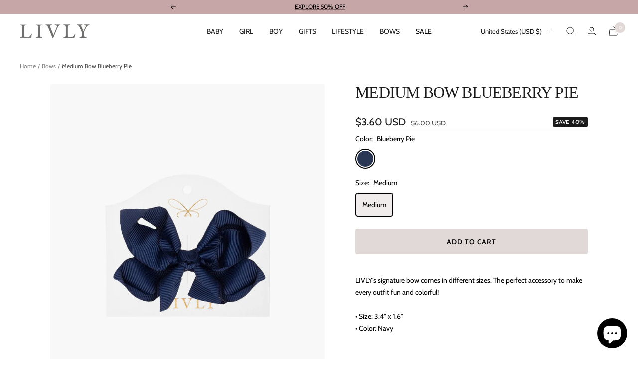

--- FILE ---
content_type: text/javascript; charset=utf-8
request_url: https://livlyclothing.com/products/medium-bow-blueberry-pie.js
body_size: 320
content:
{"id":2344487616596,"title":"Medium Bow Blueberry Pie","handle":"medium-bow-blueberry-pie","description":"\u003cp\u003e\u003cmeta charset=\"UTF-8\"\u003e\u003cspan\u003eLIVLY's signature bow comes in different sizes. The perfect accessory to make every outfit fun and colorful!\u003cbr\u003e\u003c\/span\u003e\u003cbr\u003e\u003cspan\u003e• Size: \u003cmeta charset=\"utf-8\"\u003e\n\u003cspan data-mce-fragment=\"1\"\u003e3.4\" x 1.6\"\u003c\/span\u003e\u003c\/span\u003e\u003cbr\u003e\u003cspan\u003e• Color: Navy\u003c\/span\u003e\u003c\/p\u003e","published_at":"2025-01-31T09:02:33-05:00","created_at":"2018-11-20T09:49:44-05:00","vendor":"LIVLY","type":"Hair Accessory","tags":["B2B","BF2025","BF24","Bows","LIVLY_AB","Medium","welcome","welcome15"],"price":360,"price_min":360,"price_max":360,"available":true,"price_varies":false,"compare_at_price":600,"compare_at_price_min":600,"compare_at_price_max":600,"compare_at_price_varies":false,"variants":[{"id":46863223357673,"title":"Blueberry Pie \/ Medium","option1":"Blueberry Pie","option2":"Medium","option3":null,"sku":"11572A09370_M","requires_shipping":true,"taxable":true,"featured_image":null,"available":true,"name":"Medium Bow Blueberry Pie - Blueberry Pie \/ Medium","public_title":"Blueberry Pie \/ Medium","options":["Blueberry Pie","Medium"],"price":360,"weight":50,"compare_at_price":600,"inventory_management":"shopify","barcode":"48946004","quantity_rule":{"min":1,"max":null,"increment":1},"quantity_price_breaks":[],"requires_selling_plan":false,"selling_plan_allocations":[]}],"images":["\/\/cdn.shopify.com\/s\/files\/1\/0003\/1663\/7195\/files\/Blueberry-Pie-M_158e7de8-dc4f-49f7-97b8-952eb8c44f11.jpg?v=1747365541"],"featured_image":"\/\/cdn.shopify.com\/s\/files\/1\/0003\/1663\/7195\/files\/Blueberry-Pie-M_158e7de8-dc4f-49f7-97b8-952eb8c44f11.jpg?v=1747365541","options":[{"name":"Color","position":1,"values":["Blueberry Pie"]},{"name":"Size","position":2,"values":["Medium"]}],"url":"\/products\/medium-bow-blueberry-pie","media":[{"alt":null,"id":34898392482025,"position":1,"preview_image":{"aspect_ratio":0.847,"height":1700,"width":1440,"src":"https:\/\/cdn.shopify.com\/s\/files\/1\/0003\/1663\/7195\/files\/Blueberry-Pie-M_158e7de8-dc4f-49f7-97b8-952eb8c44f11.jpg?v=1747365541"},"aspect_ratio":0.847,"height":1700,"media_type":"image","src":"https:\/\/cdn.shopify.com\/s\/files\/1\/0003\/1663\/7195\/files\/Blueberry-Pie-M_158e7de8-dc4f-49f7-97b8-952eb8c44f11.jpg?v=1747365541","width":1440}],"requires_selling_plan":false,"selling_plan_groups":[]}

--- FILE ---
content_type: text/javascript
request_url: https://livlyclothing.com/cdn/shop/t/23/assets/custom.js?v=161378104142999157731769508943
body_size: -225
content:
window.addEventListener("klaviyoForms",function(e){e.detail.type=="submit"&&(window.analytics.identify({email:e.detail.metaData.$email}),window.analytics.track("Email Sign Up",{formId:e.detail.formId,formSource:e.detail.metaData.$source,email:e.detail.metaData.$email}))}),document.addEventListener("variant:changed",function(e){let variant=e.detail.variant}),document.addEventListener("variant:added",function(e){var variant=e.detail.variant,item={id:variant.id,name:variant.product_title,type:variant.product_type,url:variant.url,productType:variant.product_type,imageUrl:variant.image,variantSelected:variant.variant_id,price:variant.price,priceMin:variant.discount_price,priceMax:variant.original_price,sale:variant.discount_price,value:Math.round(variant.price)/100,currency:"USD"};_learnq.push(["track","Product Added",item])}),document.addEventListener("cart:updated",function(e){}),document.addEventListener("cart:refresh",function(e){}),document.addEventListener("mobile-nav:open",function(){}),document.addEventListener("mobile-nav:close",function(){}),document.addEventListener("openable-element:open",function(e){let element=e.target.tagName}),document.addEventListener("openable-element:close",function(e){let element=e.target.tagName}),window.addEventListener("pageshow",function(){});
//# sourceMappingURL=/cdn/shop/t/23/assets/custom.js.map?v=161378104142999157731769508943
